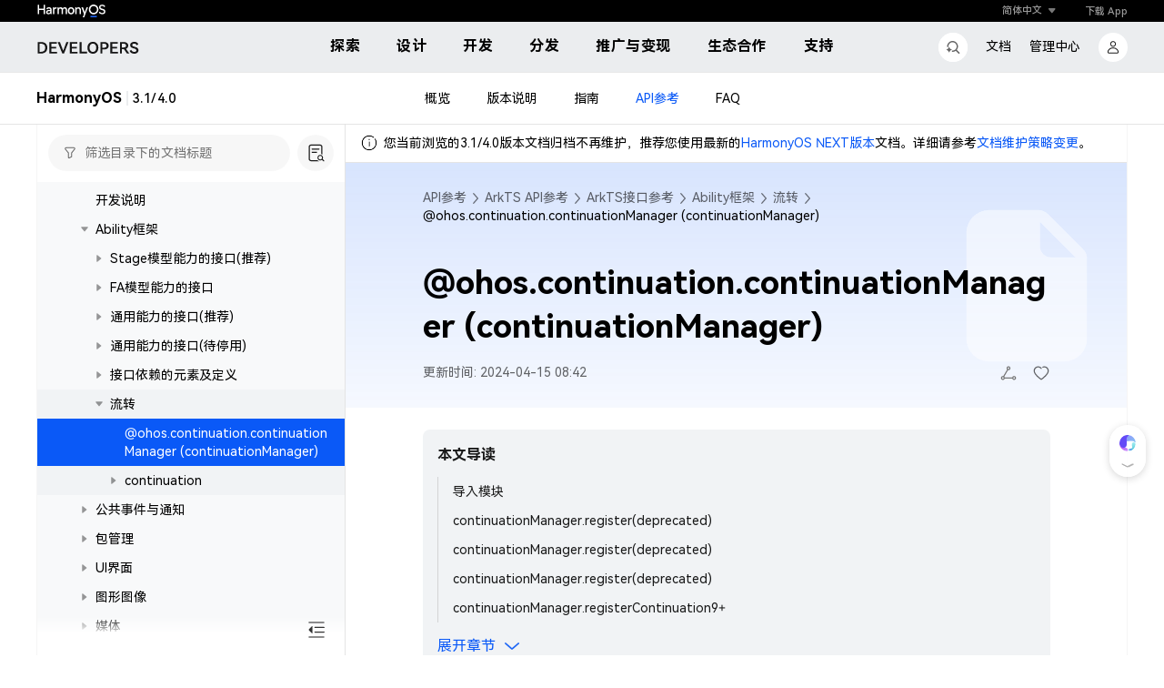

--- FILE ---
content_type: image/svg+xml
request_url: https://developer.huawei.com/consumer/cn/doc/code-interpretation.cc4340503ed73273.svg
body_size: 1505
content:
<svg viewBox="0 0 20 20" xmlns="http://www.w3.org/2000/svg" xmlns:xlink="http://www.w3.org/1999/xlink" width="20.000000" height="20.000000" fill="none">
	<rect id="svg" width="20.000000" height="20.000000" x="0.000000" y="0.000000" />
	<path id="合并" d="M13.1833 6.54154C13.3556 6.54154 13.5 6.47765 13.6167 6.34987C13.6836 6.27992 13.7322 6.20331 13.7625 6.12004C13.7875 6.0512 13.8 5.97781 13.8 5.89987C13.8 5.81482 13.7851 5.73587 13.7553 5.66302C13.7247 5.58834 13.6785 5.52007 13.6167 5.4582C13.5 5.34154 13.3556 5.2832 13.1833 5.2832L5.64167 5.2832C5.46944 5.2832 5.32222 5.34154 5.2 5.4582C5.13813 5.52007 5.09192 5.58835 5.06137 5.66302C5.03157 5.73588 5.01667 5.81483 5.01667 5.89987C5.01667 5.97781 5.02918 6.0512 5.05421 6.12004C5.08449 6.20331 5.13309 6.27992 5.2 6.34987C5.32222 6.47765 5.46944 6.54154 5.64167 6.54154L13.1833 6.54154ZM16.5583 6.14226C16.5861 6.17004 16.6056 6.20337 16.6167 6.24226C16.7944 7.07004 17.175 7.77559 17.7583 8.35893C18.3472 8.94782 19.0472 9.32837 19.8583 9.50059C19.8972 9.51171 19.9306 9.53115 19.9583 9.55893C19.9861 9.58671 20 9.62004 20 9.65893C20 9.71448 19.9861 9.75615 19.9583 9.78393C19.9306 9.80615 19.8972 9.82559 19.8583 9.84226C19.0472 10.0145 18.3472 10.395 17.7583 10.9839C17.175 11.5673 16.7944 12.2673 16.6167 13.0839C16.6056 13.1228 16.5833 13.1506 16.55 13.1673C16.5167 13.1895 16.4806 13.2006 16.4417 13.2006C16.3861 13.2006 16.3444 13.1895 16.3167 13.1673C16.2944 13.1506 16.275 13.1228 16.2583 13.0839C16.0861 12.2561 15.7111 11.5506 15.1333 10.9673C14.55 10.3895 13.7611 9.93948 12.9333 9.76726C12.9111 9.73393 12.9 9.69782 12.9 9.65893C12.9 9.60893 12.9944 9.52837 13.0167 9.50059C13.4302 9.41339 13.8138 9.27205 14.1675 9.07657C14.5123 8.88602 14.8287 8.64403 15.1167 8.35059C15.4279 8.0364 15.681 7.69194 15.8758 7.31721C16.0496 6.98298 16.1771 6.62466 16.2583 6.24226C16.2647 6.2273 16.2724 6.21317 16.2813 6.19985C16.2955 6.17855 16.3128 6.15936 16.3333 6.14226C16.3667 6.11448 16.4028 6.10059 16.4417 6.10059C16.4856 6.10059 16.5209 6.1113 16.5477 6.13272C16.5514 6.13569 16.5549 6.13887 16.5583 6.14226ZM10.6583 10.2832C10.8306 10.2832 10.9778 10.2221 11.1 10.0999C11.2222 9.97765 11.2833 9.83043 11.2833 9.6582C11.2833 9.57316 11.2684 9.49421 11.2386 9.42136C11.2081 9.34668 11.1619 9.2784 11.1 9.21654C10.9778 9.09987 10.8306 9.04154 10.6583 9.04154L3.14167 9.04154C3.04962 9.04154 2.96471 9.0582 2.88694 9.09153C2.81921 9.12056 2.7569 9.16223 2.7 9.21654C2.63813 9.2784 2.59192 9.34668 2.56137 9.42136C2.53157 9.49421 2.51667 9.57316 2.51667 9.6582C2.51667 9.83043 2.57778 9.97765 2.7 10.0999C2.76187 10.1617 2.83014 10.2079 2.90482 10.2385C2.97768 10.2683 3.05662 10.2832 3.14167 10.2832L10.6583 10.2832ZM11.7833 12.6339C11.9667 12.4117 12.1444 12.1061 12.3167 11.7173C12.3278 11.7284 12.4 11.7256 12.4 11.7423C12.4859 11.9843 12.6006 12.2058 12.7441 12.4067C12.8048 12.4916 12.8706 12.573 12.9417 12.6506C13.1806 12.9117 13.5111 13.1256 13.8333 13.1923C13.8387 13.2084 13.8024 13.2688 13.785 13.2978L13.7833 13.3006C13.45 13.3673 13.1583 13.5228 12.9083 13.7673C12.6639 14.0173 12.4667 14.3728 12.4 14.7173C12.3792 14.7298 12.3396 14.7001 12.3094 14.6774C12.2993 14.6699 12.2903 14.6631 12.2833 14.6589C12.2167 14.3145 12.0583 14.0173 11.8083 13.7673C11.5639 13.5228 11.2167 13.3256 10.8667 13.2589C10.8628 13.2395 10.8862 13.1982 10.9024 13.1695C10.9094 13.1572 10.915 13.1472 10.9167 13.1423C11.3056 13.02 11.5944 12.8506 11.7833 12.6339ZM8.15833 14.0415C8.33056 14.0415 8.47778 13.9776 8.6 13.8499C8.72222 13.7221 8.78333 13.5721 8.78333 13.3999C8.78333 13.2276 8.72222 13.0804 8.6 12.9582C8.47778 12.8415 8.33056 12.7832 8.15833 12.7832L0.641667 12.7832C0.55709 12.7832 0.477873 12.7973 0.404016 12.8254C0.327477 12.8546 0.256694 12.8988 0.191667 12.9582C0.0638889 13.0804 0 13.2276 0 13.3999C0 13.5721 0.0638889 13.7221 0.191667 13.8499C0.266007 13.9242 0.347869 13.9769 0.437254 14.008C0.501505 14.0304 0.569642 14.0415 0.641667 14.0415L8.15833 14.0415Z" fill="rgb(255,255,255)" fill-rule="evenodd" />
</svg>
